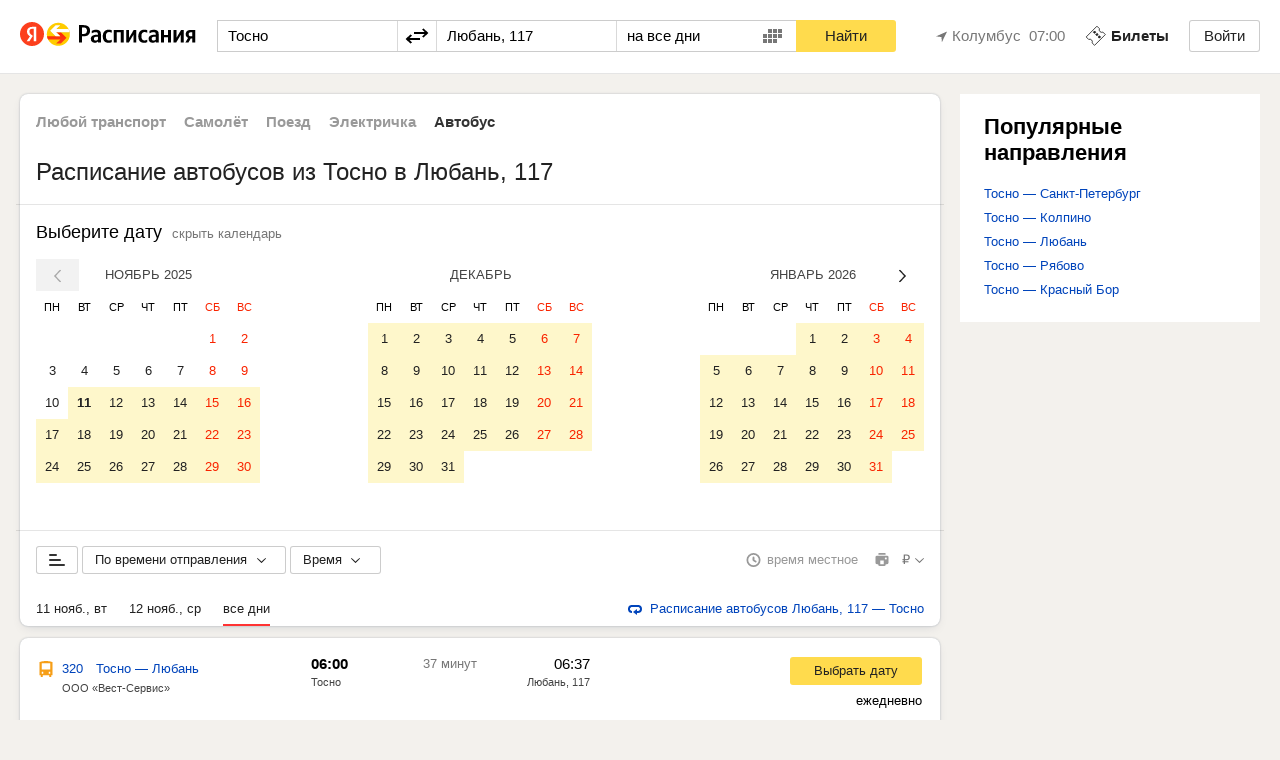

--- FILE ---
content_type: text/html
request_url: https://yastatic.net/safeframe-bundles/0.83/1-1-0/render.html
body_size: 6022
content:
<!doctype html>
<html>
<head>
    <meta http-equiv="X-UA-Compatible" content="IE=edge,chrome=1"/>
    <meta http-equiv="Cache-Control" content="public"/>
    <meta http-equiv="Expires" content="Mon, 16 Nov 2020 00:00:01 GMT"/>
    <meta http-equiv="imagetoolbar" content="no"/>
    <meta http-equiv="imagetoolbar" content="false"/>
    <meta charset="utf-8"/>
    <meta name="ROBOTS" content="NOINDEX"/>
    <meta name="ROBOTS" content="NOFOLLOW"/>
    <meta name="ROBOTS" content="NOARCHIVE"/>
    <meta name="ROBOTS" content="NOSNIPPET"/>
    <meta name="ROBOTS" content="NOODP "/>
    <title></title>
    <style type="text/css">
        body {
            margin: 0;
            padding: 0;
            background-color: transparent;
        }
    </style>
</head>
<body>
<script>
    !function(e){var t={};function n(o){if(t[o])return t[o].exports;var r=t[o]={i:o,l:!1,exports:{}};return e[o].call(r.exports,r,r.exports,n),r.l=!0,r.exports}n.m=e,n.c=t,n.d=function(e,t,o){n.o(e,t)||Object.defineProperty(e,t,{enumerable:!0,get:o})},n.r=function(e){"undefined"!=typeof Symbol&&Symbol.toStringTag&&Object.defineProperty(e,Symbol.toStringTag,{value:"Module"}),Object.defineProperty(e,"__esModule",{value:!0})},n.t=function(e,t){if(1&t&&(e=n(e)),8&t)return e;if(4&t&&"object"==typeof e&&e&&e.__esModule)return e;var o=Object.create(null);if(n.r(o),Object.defineProperty(o,"default",{enumerable:!0,value:e}),2&t&&"string"!=typeof e)for(var r in e)n.d(o,r,function(t){return e[t]}.bind(null,r));return o},n.n=function(e){var t=e&&e.__esModule?function(){return e.default}:function(){return e};return n.d(t,"a",t),t},n.o=function(e,t){return Object.prototype.hasOwnProperty.call(e,t)},n.p="https://yastatic.net/safeframe-bundles/",n(n.s=36)}([function(e,t,n){"use strict";t.__esModule=!0,t.createStyleSheet=t.parent=t.getRect=t.getCurrentStyle=t.getIframeWindow=t.removeEventListener=t.addEventListener=t.removeFromDocument=t.appendChild=t.setStyle=t.getAttr=t.setAttr=void 0;var o=n(13),r=n(8),i=n(17);function a(e){return e&&(e.parentNode||e.parentElement)||null}t.setAttr=function(e,t,n){e.setAttribute(t,n)},t.getAttr=function(e,t){return e.getAttribute(t)},t.setStyle=function(e,t,n,a){if(void 0===n&&(n=!0),void 0===a&&(a={}),!n)return function(e,t,n){var a=e.getAttribute("id");a||(a="id"+Math.round(1e4*Math.random()),e.setAttribute("id",a));var s=document.createElement("style");if(s.innerHTML="#"+a+"{"+t+"}",i.setAttributes(s,n),o.isInShadowDom(e)){e.parentNode.appendChild(s)}else{var u=e.ownerDocument.defaultView;r.getHead(u).appendChild(s)}return s}(e,t,a);e.style.cssText=t},t.appendChild=function(e,t){e.appendChild(t)},t.removeFromDocument=function(e){var t=a(e);t&&t.removeChild(e)},t.addEventListener=function(e,t,n,o){void 0===o&&(o=!1),e.addEventListener?e.addEventListener(t,n,o):e.attachEvent("on"+t,n)},t.removeEventListener=function(e,t,n){e.removeEventListener?e.removeEventListener(t,n,!1):e.detachEvent("on"+t,n)},t.getIframeWindow=function(e){return e.contentWindow},t.getCurrentStyle=function(e){return window.getComputedStyle?window.getComputedStyle(e):e.currentStyle},t.getRect=function(e){return e.getBoundingClientRect()},t.parent=a,t.createStyleSheet=function(e){if(e){var t=void 0;/\{[^\}]*}/g.test(e)?((t=document.createElement("style")).type="text/css",t.styleSheet?t.styleSheet.cssText=e:t.appendChild(document.createTextNode(e))):((t=document.createElement("link")).type="text/css",t.rel="stylesheet",t.href=e),document.getElementsByTagName("head")[0].appendChild(t)}}},function(e,t,n){"use strict";t.__esModule=!0,t.getFlashVersion=t.concatPath=t.toCssString=t.guid=t.shallowCopy=t.merge=t.forEachProp=t.trim=void 0;var o=n(12);function r(e,t){if(e)for(var n in e)e.hasOwnProperty(n)&&t(n,e[n])}function i(){for(var e=[],t=0;t<arguments.length;t++)e[t]=arguments[t];for(var n={},o=function(e,t){n[e]=t},i=0,a=e;i<a.length;i++)r(a[i],o);return n}t.trim=function(e){return e.replace(/^[\s\uFEFF\xA0]+|[\s\uFEFF\xA0]+$/g,"")},t.forEachProp=r,t.merge=i,t.shallowCopy=function(e){return i(e)};var a=0;t.guid=function(e){return a++,[e||"","_",(new Date).getTime(),"_",Math.round(100*Math.random()),"_",a].join("")},t.toCssString=function(e){var t=[];return r(e,function(e,n){var o="number"==typeof n?n+"px":n;t.push(e+":"+o)}),0===t.length?"":t.join(";")+";"},t.concatPath=function(e){return 0===e.length?"":o.reduce(e,function(e,t){return e.replace(/\/$/,"")+"/"+t.replace(/^\//,"")})},t.getFlashVersion=function(){var e=navigator.plugins;if(0<e.length)for(var t=0;t<e.length;t++)if(-1!==e[t].name.toLowerCase().indexOf("flash")){var n=/\d+\.\d+/.exec(e[t].description);if(n)return parseFloat(n[0])}return 0}},function(e,t,n){"use strict";t.__esModule=!0,t.checkNativeJSON=t.getNativeJSON=t.extractJSONFromIframe=void 0;var o,r=n(21),i=n(23),a=n(3);t.extractJSONFromIframe=function(e){void 0===e&&(e=document.body);var t=r.createHiddenFriendlyIFrame(e);return{JSON:t.contentWindow.JSON,clean:function(){return i.removeIframe(t)}}},t.getNativeJSON=function(e){return void 0===e&&(e=window),void 0===o&&(o=u(e)?e.JSON:{stringify:s("stringify"),parse:s("parse")}),o};var s=function(e){return function(n){var o=t.extractJSONFromIframe(),r=o.JSON,i=o.clean;try{return r[e](n)}finally{i()}}};function u(e){return void 0===e&&(e=window),e.JSON&&a.checkNativeCode(e.JSON.stringify)&&a.checkNativeCode(e.JSON.parse)}t.checkNativeJSON=u},function(e,t,n){"use strict";t.__esModule=!0,t.checkNativeCode=void 0,t.checkNativeCode=function(e){if(!e||!e.toString)return!1;var t=e.toString();return/\[native code\]/.test(t)||/\/\* source code not available \*\//.test(t)}},function(e,t,n){"use strict";t.__esModule=!0,t.getInternalClass=void 0;var o={}.toString,r=/\[object (\w+)\]/;t.getInternalClass=function(e){var t=o.call(e);if(!t)return null;var n=t.match(r);return n&&n[1]||null}},function(e,t,n){"use strict";function o(e){}t.__esModule=!0,t.logError=t.logInfo=void 0,t.logInfo=o,t.logError=function(e){var t=window;t.$sf&&t.$sf.info&&t.$sf.info.errs&&t.$sf.info.errs.push&&t.$sf.info.errs.push(e)}},,function(e,t,n){"use strict";t.__esModule=!0,t.hasOwnProperty=void 0,t.hasOwnProperty=function(e,t){return Object.prototype.hasOwnProperty.call(e,t)}},function(e,t,n){"use strict";t.__esModule=!0,t.getHead=void 0,t.getHead=function(e){var t=e.document,n=t.getElementsByTagName("head")[0];return n||(n=t.createElement("head"),t.documentElement.appendChild(n)),n}},function(e,t,n){"use strict";t.__esModule=!0,t.getObjectKeys=void 0;var o=n(7);t.getObjectKeys=function(e){if("function"==typeof Object.keys)return Object.keys(e);var t=[];for(var n in e)o.hasOwnProperty(e,n)&&t.push(n);return t}},,function(e,t,n){"use strict";t.__esModule=!0,t.PosMeta=t.createPosMeta=void 0;var o=n(1);function r(e){var t={};return o.forEachProp(e,function(e,n){var o=typeof n;"number"!==o&&"string"!==o&&"boolean"!==o||(t[e]=n)}),t}t.createPosMeta=function(e){return e&&e.sharedData&&"string"==typeof e.ownerKey&&e.privateData?new i(e.sharedData,e.ownerKey,e.privateData):null};var i=function(){function e(e,t,n){this.sharedData=r(e),this.ownerKey=t,this.privateData=r(n)}return e.prototype.value=function(e,t){return e in this.sharedData?this.sharedData[e]:t===this.ownerKey&&e in this.privateData?this.privateData[e]:void 0},e.prototype.getFullMeta=function(){return{sharedData:this.sharedData,ownerKey:this.ownerKey,privateData:this.privateData}},e}();t.PosMeta=i},function(e,t,n){"use strict";t.__esModule=!0,t.reduce=void 0,t.reduce=function(e,t,n){var o=0;for(arguments.length<3&&(o=1,n=e[0]);o<e.length;o++)n=t(n,e[o],o,e);return n}},function(e,t,n){"use strict";t.__esModule=!0,t.isInShadowDom=void 0;var o=n(14).hasShadowDomSupport();t.isInShadowDom=function(e){if(!o)return!1;for(var t=e;t;){if(t instanceof window.ShadowRoot)return!0;t=t.parentNode}return!1}},function(e,t,n){"use strict";t.__esModule=!0,t.hasShadowDomSupport=void 0;var o=n(15),r=n(16);t.hasShadowDomSupport=function(e){void 0===e&&(e=window);try{var t=e.document;if(!Boolean(t.body.attachShadow))return!1;var n=t.createElement("div"),i=o.attachShadow(n,{mode:"open"});return r.isShadowRoot(i)}catch(e){return!1}}},function(e,t,n){"use strict";t.__esModule=!0,t.attachShadow=void 0;var o=n(3);t.attachShadow=function(e,t){try{if(o.checkNativeCode(e.attachShadow))return e.attachShadow(t);if(o.checkNativeCode(e.createShadowRoot))return e.createShadowRoot();if(o.checkNativeCode(e.webkitCreateShadowRoot))return e.webkitCreateShadowRoot()}catch(e){}return null}},function(e,t,n){"use strict";t.__esModule=!0,t.isShadowRoot=void 0;var o=n(4);t.isShadowRoot=function(e){return!!e&&"ShadowRoot"===o.getInternalClass(e)}},function(e,t,n){"use strict";t.__esModule=!0,t.setAttributes=void 0;var o=n(9);t.setAttributes=function(e,t){o.getObjectKeys(t).forEach(function(n){var o=t[n];null===o?e.removeAttribute(n):e.setAttribute(n,o)})}},function(e,t,n){"use strict";t.__esModule=!0,t.onDocumentReady=void 0;var o=n(0);function r(){return"complete"===document.readyState||"interactive"===document.readyState&&!document.documentElement.doScroll}var i=[];function a(){o.removeEventListener(document,"DOMContentLoaded",a),o.removeEventListener(window,"load",a);for(var e=0,t=i;e<t.length;e++)(0,t[e])();i=[]}t.onDocumentReady=function(e){r()?setTimeout(e):i.push(e)},r()||(o.addEventListener(document,"DOMContentLoaded",a),o.addEventListener(window,"load",a))},function(e,t,n){"use strict";t.__esModule=!0,t.getNativeMethod=void 0;var o=n(3);t.getNativeMethod=function(e,t){var n=e[t];if(!o.checkNativeCode(n)){var r=n;try{delete e[t];var i=e[t];"function"==typeof i&&(n=i),e[t]=r}catch(e){}}return n}},function(e,t,n){"use strict";t.__esModule=!0,t.decode=t.encode=void 0;var o=n(2);t.encode=function(e){return encodeURIComponent(o.getNativeJSON().stringify(e))},t.decode=function(e){try{var t=o.getNativeJSON().parse(decodeURIComponent(e));if(t.id&&t.html&&t.pmGuid)return t}catch(e){}return null}},function(e,t,n){"use strict";t.__esModule=!0,t.createHiddenFriendlyIFrame=void 0;var o=n(22);t.createHiddenFriendlyIFrame=function(e){var t=o.createFriendlyIFrame(e);return t.width="0",t.height="0",t.style.position="absolute",t}},function(e,t,n){"use strict";t.__esModule=!0,t.createFriendlyIFrame=void 0,t.createFriendlyIFrame=function(e,t){var n=void 0===t?{}:t,o=n.content,r=n.size,i=e.ownerDocument.createElement("iframe");i.scrolling="no",i.setAttribute("allowfullscreen",""),i.style.display="block",r&&(i.height=r.height,i.width=r.width),e.appendChild(i);var a=i.contentDocument;return a.open(),o&&a.write(o),a.close(),a.body.style.margin="0",i.style.borderWidth="0",i}},function(e,t,n){"use strict";t.__esModule=!0,t.removeIframe=void 0;var o=n(24);t.removeIframe=function(e){e.src="",o.removeNodeFromParent(e)}},function(e,t,n){"use strict";t.__esModule=!0,t.removeNodeFromParent=void 0,t.removeNodeFromParent=function(e){if(e){var t=e.parentElement;t&&t.removeChild(e)}}},,function(e,t,n){"use strict";t.__esModule=!0,t.removeEventListenerFunction=t.addEventListenerFunction=void 0;var o=n(19);t.addEventListenerFunction=function(e,t,n){e.attachEvent("on"+t,n)},t.removeEventListenerFunction=function(e,t,n){e.detachEvent("on"+t,n)},o.getNativeMethod(document,"addEventListener")&&o.getNativeMethod(document,"removeEventListener")&&(t.addEventListenerFunction=function(e,t,n,r){var i=e&&o.getNativeMethod(e,"addEventListener");i&&i.call(e,t,n,r)},t.removeEventListenerFunction=function(e,t,n,r){var i=e&&o.getNativeMethod(e,"removeEventListener");i&&i.call(e,t,n,r)})},function(e,t,n){"use strict";t.__esModule=!0,t.isString=void 0,t.isString=function(e){return"string"==typeof e}},,,,,,,,,function(e,t,n){"use strict";t.__esModule=!0;var o=n(37),r=window;r.$sf=r.$sf||{},r.$sf.info={errs:[]},r.$sf.ext=o.ext,o.init()},function(e,t,n){"use strict";t.__esModule=!0,t.ext=t.init=t.grabNameParams=void 0;var o,r,i,a,s=n(38),u=n(0),c=n(5),d=n(20),p=n(18),l=n(11),f=n(45),v=n(46),h=n(48),g=n(49),m=n(50),y=n(51),w=n(52);function S(){var e=d.decode(window.name);if(window.name="",!(e&&e.id&&e.pmGuid&&e.html))return null;var t=/[^_]*_(\d+)_\d+_\d+/.exec(e.pmGuid);if(!t||!t[1])return null;var n=Number(t[1]),o=(new Date).getTime()-n;return o<0||3e4<o?null:e}t.grabNameParams=S,t.init=function(){var e=S();if(null!==e){i=new h.HostState({geom:e.geom,supports:e.supports,meta:l.createPosMeta(e.posMeta),hasFocus:e.hasFocus}),r=new m.OperationsStatus(function(e){return a.handleOperationTimeout(e)}),a=new g.MessagesDispatcher(i,r),o=new y.PostMessagesExt(e.pmGuid,function(e){return a.handleMessage(e)});var t,n=new v.ErrorHandler(o);s.on(window,"error",function(e){return n.handleError(e)},{},{capture:!0}),u.createStyleSheet(e.css),u.createStyleSheet((t=e.bg.replace(/[^a-zA-Z0-9#(),]/g,""))?"body{background: "+t+"}":""),w.addBaseTag({href:e.basePath,target:e.target}),f.write(window,document,e.html),p.onDocumentReady(function(){return w.updateLinks(e.target)})}else c.logError("SafeFrame cannot establish communication with host. Render aborted.")},t.ext={register:function(e,t,n){a.registerStatusChangeCallback(n)},supports:function(){return i.supports},geom:function(){return i.geom},expand:function(e){"collapsed"===r.getCurrentStatus()&&(r.startOperation("expand"),o.send({type:"expand-request",dim:e}))},collapse:function(){"expanded"===r.getCurrentStatus()&&(r.startOperation("collapse"),o.send({type:"collapse-request"}))},status:function(){return r.getCurrentStatus()},meta:function(e,t){return i.meta?i.meta.value(e,t):null},nuke:function(){o.send({type:"nuke"})},cookie:function(e,t){if(t){if(r.isRunning("write-cookie"))return;var n=t.expires&&t.expires.getTime();r.startOperation("write-cookie",[e,t.value]),o.send({type:"write-cookie-request",name:e,value:t.value,expires:n})}else{if(r.isRunning("read-cookie"))return;r.startOperation("read-cookie",e),o.send({type:"read-cookie-request",name:e})}},inViewPercentage:function(){return 100*i.geom.self.iv},winHasFocus:function(){return i.hasFocus||document.hasFocus()}}},function(e,t,n){"use strict";t.__esModule=!0,t.un=t.on=void 0;var o=n(39),r=n(41),i=n(26),a=n(42);function s(e){e&&e.un()}t.on=function(e,t,n,u,c){if(!e||!n)return null;var d,p=o.protect("handler:"+t,n,u),l=r.fixEvent(p),f={un:function(){i.removeEventListenerFunction(e,t,l)}};return c&&c.once&&!a.isSupportsOnceOption&&(d=l,l=function(e){d.call(this,e),s(f)}),a.isSupportsPassiveOption?i.addEventListenerFunction(e,t,l,c):i.addEventListenerFunction(e,t,l,c&&c.capture),f},t.un=s},function(e,t,n){"use strict";t.__esModule=!0,t.ProtectedNames=t.rethrowAsync=t.protect=t.callSafe=void 0;var o=n(40);function r(){for(var e=[],t=0;t<arguments.length;t++)e[t]=arguments[t];return e.join("")}t.callSafe=function(e){try{return e()}catch(e){return}},t.protect=function(e,n,r,i){return function(){try{return n.apply(r||this,arguments)}catch(n){if(o.isFunction(i)&&i(n),!0===n.preventProtect)throw n;t.protect.log(n,e)}}},t.rethrowAsync=function(e,n){setTimeout(function(){t.protect.log(e,n)})},t.protect.log=function(e,t){console.log("LOG:"+t+":"+e)},t.protect.setTimeout=function(e,n,o,r){return window.setTimeout(t.protect("timeout",e,o,r),n)};var i=function(){function e(){}return e.YaContextCallbacks=r("Ya.C","ontext._callbacks"),e.YaContextCallbacksCalls=r("Ya.C","ontext._callbacks_call"),e.AdvManager=r("A","dvManager"),e.AdvBlock=r("A","dvBlock"),e.RTB=r("R","TB"),e.Rtb=r("R","tb"),e.MetrikaAdtune=r("metrika_a","dtune"),e}();t.ProtectedNames=i},function(e,t,n){"use strict";t.__esModule=!0,t.isFunction=void 0;var o=n(4);t.isFunction=function(e){return"function"==typeof e||"Function"===o.getInternalClass(e)}},function(e,t,n){"use strict";function o(){this.returnValue=!1}function r(){this.cancelBubble=!0}t.__esModule=!0,t.fixEvent=void 0,t.fixEvent=function(e){return function(t){var n,i=((n=t).stopPropagation||(n.stopPropagation=r),n.preventDefault||(n.preventDefault=o),n.target||(n.target=n.srcElement),n);e.call(this,i)}}},function(e,t,n){"use strict";t.__esModule=!0,t.isSupportsCaptureOption=t.isSupportsPassiveOption=t.isSupportsOnceOption=void 0;var o=n(43),r=n(44),i=n(26);t.isSupportsOnceOption=!1,t.isSupportsPassiveOption=!1,t.isSupportsCaptureOption=!1;try{if(o.getHasObjectDefineProperty()){var a=document.createElement("div"),s={};Object.defineProperty(s,"once",{get:function(){return t.isSupportsOnceOption=!0}}),Object.defineProperty(s,"passive",{get:function(){return t.isSupportsPassiveOption=!0}}),Object.defineProperty(s,"capture",{get:function(){return t.isSupportsCaptureOption=!0}}),i.addEventListenerFunction(a,"click",r.noop,s)}}catch(e){}},function(e,t,n){"use strict";t.__esModule=!0,t.getHasObjectDefineProperty=void 0,t.getHasObjectDefineProperty=function(e){void 0===e&&(e=window);var t=e.Object;try{var n={};return t.defineProperty(n,"sentinel",{}),"sentinel"in n}catch(e){return!1}}},function(e,t,n){"use strict";t.__esModule=!0,t.noop=void 0,t.noop=function(){for(var e=[],t=0;t<arguments.length;t++)e[t]=arguments[t]}},function(e,t,n){"use strict";t.__esModule=!0,t.write=void 0;var o=document.documentMode<10;t.write=function(e,t,n){var r,i;o?function(e,t,n){for(var o=[],r=[],i=/<script(.*?)>((.|\n)*?)<\/script>/g,a=/src=("|')(.*)("|')/,s=i.exec(n);s;){var u={text:s[2]},c=a.exec(s[1]);c&&c[2]&&(u.src=c[2]),o.push(u),s=i.exec(n)}for(var d=function(t){var n=o[t];if(n.src)r.push(function(t){var o,r,i,a,s,u;o=e,r=n.src,i=t,a=o.document,s=a.createElement("script"),u=a.querySelector("script")||a.body,s.src=r,s.onload=s.onreadystatechange=function(){this.readyState&&"complete"!==this.readyState&&"loaded"!==this.readyState||(s.onload=s.onreadystatechange=null,"function"==typeof i&&i())},u.parentNode.insertBefore(s,u)});else{var i=e.document.createElement("script");i.type="text/javascript",i.text=n.text,r.push(function(t){e.document.body.appendChild(i),t()})}},p=0;p<o.length;p++)d(p);-1===(n=n.replace(/<script/g,'<script type="text/template"')).indexOf("<body")&&(n='<!DOCTYPE html><html><head><meta http-equiv="X-UA-Compatible" content="IE=edge,chrome=1"/></head><body>'+n+"</body></html>"),t.write(n),t.close(),function e(){r.length&&r.shift()(e)}()}(e,t,n):(i=n,(r=t).write(i),r.close())}},function(e,t,n){"use strict";t.__esModule=!0,t.ErrorHandler=void 0;var o=n(2),r=n(47),i=function(){function e(e){this.postMessagesTransport=e,this.collectedErrors=[],this.reportErrorsTimeoutId=null}return e.prototype.report=function(){this.postMessagesTransport.send({type:"error",messages:this.collectedErrors}),this.collectedErrors=[],this.reportErrorsTimeoutId=null},e.prototype.handleError=function(e){var t=this,n=e.error,i=e.lineno,a=e.target,s=e.filename,u={type:Boolean(n&&n.name)?n.name:"SafeframeResourceError_"+a.tagName,message:Boolean(n)?n.message:"Failed to load resource",url:Boolean(s)?s:a.src,line:i,resource:a.tagName};return this.collectedErrors.push(o.getNativeJSON().stringify(r.deleteUndefinedProperties(u))),null===this.reportErrorsTimeoutId&&(this.reportErrorsTimeoutId=window.setTimeout(function(){return t.report()},1e3)),!0},e}();t.ErrorHandler=i},function(e,t,n){"use strict";t.__esModule=!0,t.deleteUndefinedProperties=void 0;var o=n(7);t.deleteUndefinedProperties=function(e){var t={};for(var n in e)o.hasOwnProperty(e,n)&&void 0!==e[n]&&(t[n]=e[n]);return t}},function(e,t,n){"use strict";t.__esModule=!0,t.HostState=void 0;var o=function(){function e(e){this.geom=e.geom,this.supports=e.supports,this.meta=e.meta,this.hasFocus=e.hasFocus}return e.prototype.updateGeom=function(e){this.geom=e},e.prototype.updateHasFocus=function(e){this.hasFocus=e},e}();t.HostState=o},function(e,t,n){"use strict";t.__esModule=!0,t.MessagesDispatcher=void 0;var o=n(27),r=function(){function e(e,t){this.hostState=e,this.operationsStatus=t,this.statusChangeCb=function(){}}return e.prototype.registerStatusChangeCallback=function(e){this.statusChangeCb=e||function(){}},e.prototype.handleMessage=function(e){"error"===e.type&&(this.operationsStatus.stopAnyOperationByType(e.causedByMethod),this.statusChangeCb("failed",{cmd:e.causedByMethod,reason:e.message})),"geom-updated"===e.type&&(this.hostState.updateGeom(e.geom),this.statusChangeCb("geom-update",{})),"focus-updated"===e.type&&(this.hostState.updateHasFocus(e.hasFocus),this.statusChangeCb("focus-change",{info:e.hasFocus})),"collapsed"===e.type&&this.operationsStatus.stopOperation("collapse")&&(this.operationsStatus.stopOperation("in-expand",null),this.statusChangeCb("collapsed",{})),"expanded"===e.type&&this.operationsStatus.stopOperation("expand")&&(this.operationsStatus.startOperation("in-expand",null,1/0),this.statusChangeCb("expanded",{})),"cookie-read"===e.type&&this.operationsStatus.stopOperation("read-cookie",e.name)&&this.statusChangeCb("read-cookie",{info:o.isString(e.value)?e.value:void 0}),"cookie-written"===e.type&&this.operationsStatus.stopOperation("write-cookie",[e.name,e.value])&&this.statusChangeCb("write-cookie",{info:e.value})},e.prototype.handleOperationTimeout=function(e){this.handleMessage({type:"error",causedByMethod:e,message:"Timeout"})},e}();t.MessagesDispatcher=r},function(e,t,n){"use strict";t.__esModule=!0,t.OperationsStatus=void 0;var o=n(2),r=function(){function e(e){this.pendingOperations={},this.onTimeout=e}return e.prototype.startOperation=function(e,t,n){var r=this;if(void 0===n&&(n=1e3),this.pendingOperations[e])throw new Error("already running operation "+e);var i=n===1/0?-1:window.setTimeout(function(){r.onTimeout(e),r.stopOperation(e,t)},n);this.pendingOperations[e]={signature:o.getNativeJSON().stringify(t),timeoutId:i}},e.prototype.stopOperation=function(e,t){return!(!this.pendingOperations[e]||this.pendingOperations[e].signature!==JSON.stringify(t)||(this.stopAnyOperationByType(e),0))},e.prototype.stopAnyOperationByType=function(e){this.pendingOperations[e]&&(-1!==this.pendingOperations[e].timeoutId&&clearTimeout(this.pendingOperations[e].timeoutId),delete this.pendingOperations[e])},e.prototype.isRunning=function(e){return Boolean(this.pendingOperations[e])},e.prototype.getCurrentStatus=function(){return this.pendingOperations.expand?"expanding":this.pendingOperations.collapse?"collapsing":this.pendingOperations["in-expand"]?"expanded":"collapsed"},e}();t.OperationsStatus=r},function(e,t,n){"use strict";t.__esModule=!0,t.PostMessagesExt=void 0;var o=n(2),r=n(0),i=function(){function e(e,t){var n=this;this.guid=e,this.callback=t,this.handler=function(e){n.handle(e)},r.addEventListener(window,"message",this.handler)}return e.prototype.destroy=function(){r.removeEventListener(window,"message",this.handler)},e.prototype.send=function(e){var t;try{t=o.getNativeJSON().stringify({guid:this.guid,payload:e})}catch(e){}t&&window.parent.postMessage(t,"*")},e.prototype.handle=function(e){var t;try{t=o.getNativeJSON().parse(e.data)}catch(e){}t&&t.guid&&this.callback(t.payload)},e}();t.PostMessagesExt=i},function(e,t,n){"use strict";t.__esModule=!0,t.updateLinks=t.addBaseTag=void 0;var o=n(53),r=n(55),i=n(8),a=n(0),s=!o.isCssPropSupported("objectFit")&&o.isCssPropSupported("webkitFlex")&&"webkitCreateShadowRoot"in document.body,u=-1!==navigator.userAgent.indexOf("Android")&&s;function c(e){e.addEventListener("click",function(t){t.preventDefault(),t.stopImmediatePropagation(),window.open(e.href,"_blank")})}t.addBaseTag=function(e){var t=e.target,n=e.href,o=document.createElement("base");t&&a.setAttr(o,"target",t),n&&a.setAttr(o,"href",n),r.prependChild(i.getHead(window),o)},t.updateLinks=function(e){for(var t=document.getElementsByTagName("a"),n=0;n<t.length;n++){var o=t[n];a.setAttr(o,"target",e),u&&c(o)}}},function(e,t,n){"use strict";t.__esModule=!0,t.isCssPropSupported=void 0;var o=n(27),r=n(54).getTestDiv(window);t.isCssPropSupported=function(e,t){var n=void 0!==r.style[e];if(n&&t&&o.isString(t))try{r.style.cssText=e+": "+t+";";var i=Boolean(r.style.cssText);return r.style.cssText="",i}catch(e){return!1}return n}},function(e,t,n){"use strict";var o;t.__esModule=!0,t.getTestDiv=void 0,t.getTestDiv=function(e){return void 0===e&&(e=window),o||(o=e.document.createElement("div")),o}},function(e,t,n){"use strict";t.__esModule=!0,t.prependChild=void 0,t.prependChild=function(e,t){e.firstChild?e.insertBefore(t,e.firstChild):e.appendChild(t)}}]);
</script>
</body>
</html>
